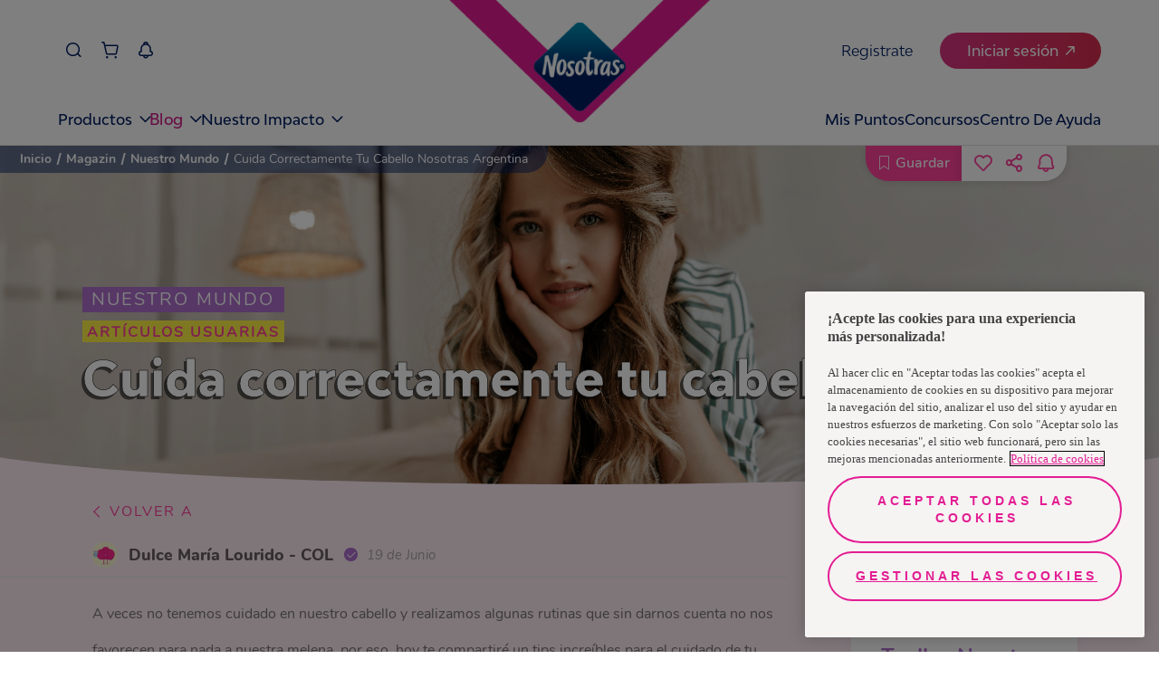

--- FILE ---
content_type: text/javascript
request_url: https://www.nosotrasonline.com.ar/webpack-runtime-e370951065d479ac4f51.js
body_size: 3286
content:
!function(){"use strict";var e,a,t,c,n,r={},f={};function o(e){var a=f[e];if(void 0!==a)return a.exports;var t=f[e]={exports:{}};return r[e].call(t.exports,t,t.exports,o),t.exports}o.m=r,e=[],o.O=function(a,t,c,n){if(!t){var r=1/0;for(i=0;i<e.length;i++){t=e[i][0],c=e[i][1],n=e[i][2];for(var f=!0,b=0;b<t.length;b++)(!1&n||r>=n)&&Object.keys(o.O).every(function(e){return o.O[e](t[b])})?t.splice(b--,1):(f=!1,n<r&&(r=n));if(f){e.splice(i--,1);var d=c();void 0!==d&&(a=d)}}return a}n=n||0;for(var i=e.length;i>0&&e[i-1][2]>n;i--)e[i]=e[i-1];e[i]=[t,c,n]},o.n=function(e){var a=e&&e.__esModule?function(){return e.default}:function(){return e};return o.d(a,{a:a}),a},t=Object.getPrototypeOf?function(e){return Object.getPrototypeOf(e)}:function(e){return e.__proto__},o.t=function(e,c){if(1&c&&(e=this(e)),8&c)return e;if("object"==typeof e&&e){if(4&c&&e.__esModule)return e;if(16&c&&"function"==typeof e.then)return e}var n=Object.create(null);o.r(n);var r={};a=a||[null,t({}),t([]),t(t)];for(var f=2&c&&e;"object"==typeof f&&!~a.indexOf(f);f=t(f))Object.getOwnPropertyNames(f).forEach(function(a){r[a]=function(){return e[a]}});return r.default=function(){return e},o.d(n,r),n},o.d=function(e,a){for(var t in a)o.o(a,t)&&!o.o(e,t)&&Object.defineProperty(e,t,{enumerable:!0,get:a[t]})},o.f={},o.e=function(e){return Promise.all(Object.keys(o.f).reduce(function(a,t){return o.f[t](e,a),a},[]))},o.u=function(e){return({158:"component---src-components-templates-proyecto-v-template-jsx",279:"component---src-pages-index-jsx",702:"component---src-pages-500-jsx",780:"0ee2decde4e17bd6e638e93e98c9e147b1b610fa",966:"component---src-pages-magazin-jsx",2023:"35718124077a0fcbbe6d93af660ab2811e7e92f4",2042:"reactPlayerTwitch",2495:"component---src-components-templates-magazin-template-jsx",2723:"reactPlayerMux",3392:"reactPlayerVidyard",3415:"7166faeeeeadc5536732a4259193c83228d1f0ad",3805:"component---src-pages-magazin-nuestro-mundo-jsx",3872:"4fb79e0b7396142d0f32b47658bca67f0e86b937",3923:"component---src-pages-mis-notificaciones-jsx",4086:"component---src-components-templates-female-care-template-jsx",4365:"d0bdaa15c0217ffb7e7179439e76b3272a02a8d1",4379:"e6ecb949f13c041b9eae44a2c94be88f149976c2",6015:"9eb886608830443644ea90aee3c12caf3bdc8504",6173:"reactPlayerVimeo",6261:"component---src-components-templates-legal-template-jsx",6328:"reactPlayerDailyMotion",6353:"reactPlayerPreview",6463:"reactPlayerKaltura",6577:"component---src-pages-entre-nosotras-jsx",6809:"component---src-pages-entre-nosotras-cuidado-femenino-jsx",6887:"reactPlayerFacebook",7208:"component---src-pages-contactanos-jsx",7458:"reactPlayerFilePlayer",7570:"reactPlayerMixcloud",7627:"reactPlayerStreamable",8446:"reactPlayerYouTube",8753:"component---src-pages-guardados-jsx",8975:"92097715dd8da2447f7a2ab8578f62cb3497890f",9151:"23918f63",9153:"f54b42984bfe4d114461fcea2710af414ac1fe74",9340:"reactPlayerWistia",9415:"component---src-pages-404-jsx",9787:"7db8f078565b892a308dd6c102cc859d5d7646f7",9979:"reactPlayerSoundCloud"}[e]||e)+"-"+{158:"e3a4d258aec61133b4a5",279:"2725783a1003ea81759e",577:"d17842ddd1418abb63ec",702:"c26d6518db993a57f6f4",780:"42f632421ecf2f07857c",812:"6d024cfdc97656e35a61",846:"23925971cf7d69cfee50",966:"f0bccc477a7e0fc4590f",1108:"5aa76393f44d04aee5bf",1142:"70d04ccea07f1c03405d",1452:"d75b712d873fa64cf066",1828:"00448247bceb4ebac493",1945:"327d90b9e6a06a68770f",2023:"93a7c74dd8a4fbabd7d0",2042:"062b34ce365fb3b3af5a",2495:"b52ddf6e6124e2946dd1",2538:"8555aba4be78ecb7fe45",2723:"b167664d512fe318a11e",2830:"185b199026f37ef59442",2922:"edc86c0e10e171207296",3289:"c1381d3132bb84731a27",3392:"bfc86e0f25b075295844",3415:"e40e7e89c70923d94175",3805:"8397f6703a86802103ca",3872:"d4fd47747e6dd381cec3",3923:"2c4d355504b1b6511931",3959:"c314a133e93521b649ae",4086:"8807abae6ccb88592158",4365:"3b33734ade1aa9066350",4379:"9c6d5b80f46308418f60",4918:"3f93ec31e188994e5e10",5195:"509d1cd2b00af438d471",6015:"23bf925b3a3a20ea08b6",6147:"71efbfdaec06a78bba49",6173:"61d54bafe2e6f1e35fae",6261:"412d73e04ca2124cb459",6263:"9b3c208ee95fde3c4e86",6328:"e3234b42ca11f42ff486",6352:"361b1903a9a4641c7824",6353:"75a8fab75a92b4e5993f",6463:"cf711a916c9b8866c651",6577:"8ed2529ad4ee1eab4095",6809:"0c3451d9f80798ddc19a",6887:"0e6fff00bfef364b8e52",7208:"6e5cf1cffaa69e46189e",7458:"3805ac7e629e34263426",7570:"09f9158bea144a925fe9",7627:"7803e99b7fb333cb82a2",8365:"56ca960842fa796aa6ad",8429:"fd8a374e275594ff74c7",8446:"96b239c68f9cd83a9274",8753:"d38601408b5e0ce36ce4",8975:"f7cec6085c8b6cba8537",9151:"cb63f59395299bc355a2",9153:"b1086f6c651a7ff0ce2d",9340:"34ea9daa72a366d249bb",9415:"d2b405baa81295c95f42",9787:"52011121aecefaf59949",9979:"bd9563e43b00cf06ee51"}[e]+".js"},o.miniCssF=function(e){return"styles.0f3bbdc788fe99ce039c.css"},o.g=function(){if("object"==typeof globalThis)return globalThis;try{return this||new Function("return this")()}catch(e){if("object"==typeof window)return window}}(),o.o=function(e,a){return Object.prototype.hasOwnProperty.call(e,a)},c={},n="nol-portal-home-v5:",o.l=function(e,a,t,r){if(c[e])c[e].push(a);else{var f,b;if(void 0!==t)for(var d=document.getElementsByTagName("script"),i=0;i<d.length;i++){var u=d[i];if(u.getAttribute("src")==e||u.getAttribute("data-webpack")==n+t){f=u;break}}f||(b=!0,(f=document.createElement("script")).charset="utf-8",f.timeout=120,o.nc&&f.setAttribute("nonce",o.nc),f.setAttribute("data-webpack",n+t),f.src=e),c[e]=[a];var s=function(a,t){f.onerror=f.onload=null,clearTimeout(l);var n=c[e];if(delete c[e],f.parentNode&&f.parentNode.removeChild(f),n&&n.forEach(function(e){return e(t)}),a)return a(t)},l=setTimeout(s.bind(null,void 0,{type:"timeout",target:f}),12e4);f.onerror=s.bind(null,f.onerror),f.onload=s.bind(null,f.onload),b&&document.head.appendChild(f)}},o.r=function(e){"undefined"!=typeof Symbol&&Symbol.toStringTag&&Object.defineProperty(e,Symbol.toStringTag,{value:"Module"}),Object.defineProperty(e,"__esModule",{value:!0})},o.p="/",function(){var e={7311:0,1869:0};o.f.j=function(a,t){var c=o.o(e,a)?e[a]:void 0;if(0!==c)if(c)t.push(c[2]);else if(/^(1869|7311)$/.test(a))e[a]=0;else{var n=new Promise(function(t,n){c=e[a]=[t,n]});t.push(c[2]=n);var r=o.p+o.u(a),f=new Error;o.l(r,function(t){if(o.o(e,a)&&(0!==(c=e[a])&&(e[a]=void 0),c)){var n=t&&("load"===t.type?"missing":t.type),r=t&&t.target&&t.target.src;f.message="Loading chunk "+a+" failed.\n("+n+": "+r+")",f.name="ChunkLoadError",f.type=n,f.request=r,c[1](f)}},"chunk-"+a,a)}},o.O.j=function(a){return 0===e[a]};var a=function(a,t){var c,n,r=t[0],f=t[1],b=t[2],d=0;if(r.some(function(a){return 0!==e[a]})){for(c in f)o.o(f,c)&&(o.m[c]=f[c]);if(b)var i=b(o)}for(a&&a(t);d<r.length;d++)n=r[d],o.o(e,n)&&e[n]&&e[n][0](),e[n]=0;return o.O(i)},t=self.webpackChunknol_portal_home_v5=self.webpackChunknol_portal_home_v5||[];t.forEach(a.bind(null,0)),t.push=a.bind(null,t.push.bind(t))}(),o.nc=void 0}();
//# sourceMappingURL=webpack-runtime-e370951065d479ac4f51.js.map